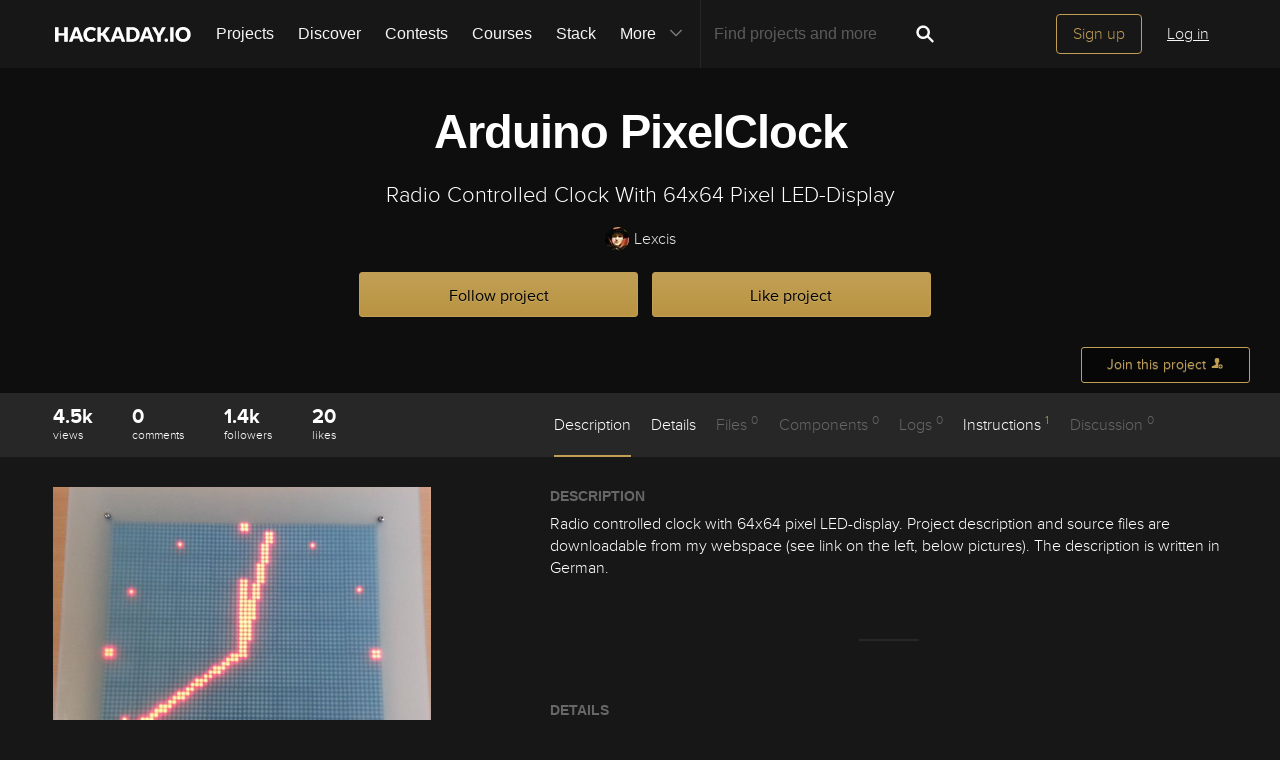

--- FILE ---
content_type: image/svg+xml; charset=utf-8
request_url: https://hackaday.io/captcha.jpg
body_size: 2474
content:
<svg xmlns="http://www.w3.org/2000/svg" width="110" height="40" viewBox="0,0,110,40"><rect width="100%" height="100%" fill="rgb(23,23,23)"/><path d="M20 28 C42 5,46 26,97 23" stroke="#51dd41" fill="none"/><path d="M13 14 C49 12,56 36,89 16" stroke="#5de7b0" fill="none"/><path d="M3 24 C46 2,69 27,102 4" stroke="#5ee8a9" fill="none"/><path fill="rgb(193,159,84)" d="M9.02 29.84L8.96 26.54L10.64 26.59L10.49 10.18L8.91 10.23L9.01 7.09L15.42 7.00L15.41 10.23L13.85 10.30L13.81 26.51L16.98 26.43L17.02 23.21L18.67 23.24L18.65 19.97L20.23 19.92L20.22 29.67L8.93 29.75"/><path fill="rgb(193,159,84)" d="M30.94 10.33L29.13 10.15L29.17 26.44L30.92 26.56L30.90 23.29L32.55 23.32L32.53 13.55L30.93 13.57L30.84 10.23ZM24.29 29.69L24.43 26.57L26.04 26.56L26.06 10.33L24.43 10.32L24.30 6.94L32.42 6.94L32.55 10.31L34.06 10.21L34.06 13.45L35.67 13.44L35.64 23.16L34.02 23.16L34.09 26.48L32.56 26.58L32.40 29.67L24.27 29.66"/><path fill="rgb(193,159,84)" d="M39.69 29.66L39.84 26.55L41.50 26.59L41.45 10.29L39.72 10.18L39.71 6.93L44.59 6.93L44.69 20.03L46.25 19.96L46.23 16.70L47.90 16.74L47.87 13.46L51.08 13.42L51.18 16.77L49.45 16.66L49.57 20.03L47.92 20.01L48.01 23.35L49.59 23.30L49.51 26.47L51.08 26.42L51.09 29.68L47.92 29.76L47.96 26.55L46.39 26.60L46.29 23.25L44.65 23.23L44.66 29.75L39.83 29.79"/><path fill="rgb(193,159,84)" d="M60.16 13.58L56.79 13.45L56.85 10.26L58.44 10.23L58.48 7.01L65.02 7.05L65.03 10.31L66.62 10.28L66.59 16.75L64.94 16.72L64.95 19.99L61.70 19.99L61.66 23.20L60.15 23.31L60.04 26.45L63.35 26.51L63.32 23.23L66.68 23.34L66.51 29.67L56.81 29.72L56.85 23.26L58.39 23.17L58.40 19.94L60.04 19.95L60.15 16.81L63.41 16.82L63.41 10.32L60.08 10.24L60.14 13.55"/><path fill="rgb(193,159,84)" d="M70.72 23.32L70.69 13.55L72.32 13.55L72.26 10.25L73.98 10.34L73.90 7.01L80.44 7.05L80.39 10.25L81.93 10.16L82.01 13.49L78.77 13.51L78.84 10.33L75.51 10.24L75.62 13.60L73.87 13.47L73.98 23.34L75.58 23.31L75.62 26.60L78.67 26.40L78.71 19.94L77.12 19.97L77.13 16.74L82.00 16.74L81.96 29.70L73.88 29.74L73.84 26.45L72.37 26.60L72.35 23.33L70.60 23.20"/><path fill="rgb(193,159,84)" d="M92.49 19.92L91.02 20.08L91.03 26.59L94.23 26.53L94.21 16.76L92.48 16.65L92.67 20.10ZM86.06 10.24L86.03 6.96L91.01 7.06L91.04 16.84L92.60 16.78L92.50 13.43L95.75 13.43L95.77 16.70L97.42 16.73L97.47 26.53L95.81 26.49L95.73 29.66L89.34 29.76L89.37 26.55L87.63 26.43L87.74 10.30L86.08 10.26"/></svg>